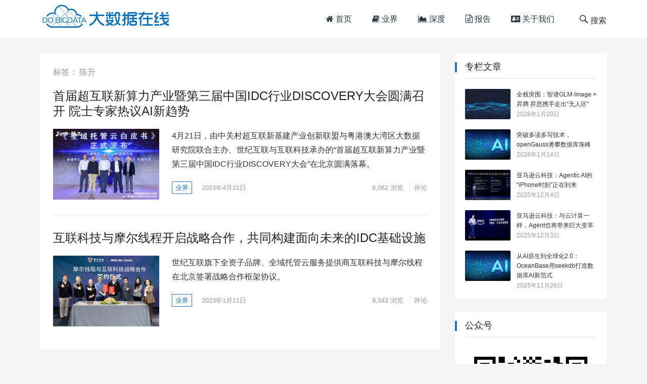

--- FILE ---
content_type: text/html; charset=UTF-8
request_url: https://www.dobigdata.cn/tag/%E9%99%88%E5%8D%87
body_size: 9156
content:
<!DOCTYPE html>
<html lang="zh-Hans">
<head>
<meta charset="UTF-8">
<meta name="viewport" content="width=device-width, initial-scale=1">
<meta http-equiv="X-UA-Compatible" content="IE=edge">
<meta name="HandheldFriendly" content="true">
<link rel="profile" href="http://gmpg.org/xfn/11">
<title>陈升 &#8211; 大数据在线</title>
<meta name='robots' content='max-image-preview:large' />
<link rel="alternate" type="application/rss+xml" title="大数据在线 &raquo; Feed" href="https://www.dobigdata.cn/feed" />
<link rel="alternate" type="application/rss+xml" title="大数据在线 &raquo; 评论 Feed" href="https://www.dobigdata.cn/comments/feed" />
<link rel="alternate" type="application/rss+xml" title="大数据在线 &raquo; 陈升 标签 Feed" href="https://www.dobigdata.cn/tag/%e9%99%88%e5%8d%87/feed" />
<script type="text/javascript">
/* <![CDATA[ */
window._wpemojiSettings = {"baseUrl":"https:\/\/s.w.org\/images\/core\/emoji\/14.0.0\/72x72\/","ext":".png","svgUrl":"https:\/\/s.w.org\/images\/core\/emoji\/14.0.0\/svg\/","svgExt":".svg","source":{"concatemoji":"https:\/\/www.dobigdata.cn\/wp-includes\/js\/wp-emoji-release.min.js?ver=6.4.7"}};
/*! This file is auto-generated */
!function(i,n){var o,s,e;function c(e){try{var t={supportTests:e,timestamp:(new Date).valueOf()};sessionStorage.setItem(o,JSON.stringify(t))}catch(e){}}function p(e,t,n){e.clearRect(0,0,e.canvas.width,e.canvas.height),e.fillText(t,0,0);var t=new Uint32Array(e.getImageData(0,0,e.canvas.width,e.canvas.height).data),r=(e.clearRect(0,0,e.canvas.width,e.canvas.height),e.fillText(n,0,0),new Uint32Array(e.getImageData(0,0,e.canvas.width,e.canvas.height).data));return t.every(function(e,t){return e===r[t]})}function u(e,t,n){switch(t){case"flag":return n(e,"\ud83c\udff3\ufe0f\u200d\u26a7\ufe0f","\ud83c\udff3\ufe0f\u200b\u26a7\ufe0f")?!1:!n(e,"\ud83c\uddfa\ud83c\uddf3","\ud83c\uddfa\u200b\ud83c\uddf3")&&!n(e,"\ud83c\udff4\udb40\udc67\udb40\udc62\udb40\udc65\udb40\udc6e\udb40\udc67\udb40\udc7f","\ud83c\udff4\u200b\udb40\udc67\u200b\udb40\udc62\u200b\udb40\udc65\u200b\udb40\udc6e\u200b\udb40\udc67\u200b\udb40\udc7f");case"emoji":return!n(e,"\ud83e\udef1\ud83c\udffb\u200d\ud83e\udef2\ud83c\udfff","\ud83e\udef1\ud83c\udffb\u200b\ud83e\udef2\ud83c\udfff")}return!1}function f(e,t,n){var r="undefined"!=typeof WorkerGlobalScope&&self instanceof WorkerGlobalScope?new OffscreenCanvas(300,150):i.createElement("canvas"),a=r.getContext("2d",{willReadFrequently:!0}),o=(a.textBaseline="top",a.font="600 32px Arial",{});return e.forEach(function(e){o[e]=t(a,e,n)}),o}function t(e){var t=i.createElement("script");t.src=e,t.defer=!0,i.head.appendChild(t)}"undefined"!=typeof Promise&&(o="wpEmojiSettingsSupports",s=["flag","emoji"],n.supports={everything:!0,everythingExceptFlag:!0},e=new Promise(function(e){i.addEventListener("DOMContentLoaded",e,{once:!0})}),new Promise(function(t){var n=function(){try{var e=JSON.parse(sessionStorage.getItem(o));if("object"==typeof e&&"number"==typeof e.timestamp&&(new Date).valueOf()<e.timestamp+604800&&"object"==typeof e.supportTests)return e.supportTests}catch(e){}return null}();if(!n){if("undefined"!=typeof Worker&&"undefined"!=typeof OffscreenCanvas&&"undefined"!=typeof URL&&URL.createObjectURL&&"undefined"!=typeof Blob)try{var e="postMessage("+f.toString()+"("+[JSON.stringify(s),u.toString(),p.toString()].join(",")+"));",r=new Blob([e],{type:"text/javascript"}),a=new Worker(URL.createObjectURL(r),{name:"wpTestEmojiSupports"});return void(a.onmessage=function(e){c(n=e.data),a.terminate(),t(n)})}catch(e){}c(n=f(s,u,p))}t(n)}).then(function(e){for(var t in e)n.supports[t]=e[t],n.supports.everything=n.supports.everything&&n.supports[t],"flag"!==t&&(n.supports.everythingExceptFlag=n.supports.everythingExceptFlag&&n.supports[t]);n.supports.everythingExceptFlag=n.supports.everythingExceptFlag&&!n.supports.flag,n.DOMReady=!1,n.readyCallback=function(){n.DOMReady=!0}}).then(function(){return e}).then(function(){var e;n.supports.everything||(n.readyCallback(),(e=n.source||{}).concatemoji?t(e.concatemoji):e.wpemoji&&e.twemoji&&(t(e.twemoji),t(e.wpemoji)))}))}((window,document),window._wpemojiSettings);
/* ]]> */
</script>
<style id='wp-emoji-styles-inline-css' type='text/css'>

	img.wp-smiley, img.emoji {
		display: inline !important;
		border: none !important;
		box-shadow: none !important;
		height: 1em !important;
		width: 1em !important;
		margin: 0 0.07em !important;
		vertical-align: -0.1em !important;
		background: none !important;
		padding: 0 !important;
	}
</style>
<link rel='stylesheet' id='wp-block-library-css' href='https://www.dobigdata.cn/wp-includes/css/dist/block-library/style.min.css?ver=6.4.7' type='text/css' media='all' />
<style id='classic-theme-styles-inline-css' type='text/css'>
/*! This file is auto-generated */
.wp-block-button__link{color:#fff;background-color:#32373c;border-radius:9999px;box-shadow:none;text-decoration:none;padding:calc(.667em + 2px) calc(1.333em + 2px);font-size:1.125em}.wp-block-file__button{background:#32373c;color:#fff;text-decoration:none}
</style>
<style id='global-styles-inline-css' type='text/css'>
body{--wp--preset--color--black: #000000;--wp--preset--color--cyan-bluish-gray: #abb8c3;--wp--preset--color--white: #ffffff;--wp--preset--color--pale-pink: #f78da7;--wp--preset--color--vivid-red: #cf2e2e;--wp--preset--color--luminous-vivid-orange: #ff6900;--wp--preset--color--luminous-vivid-amber: #fcb900;--wp--preset--color--light-green-cyan: #7bdcb5;--wp--preset--color--vivid-green-cyan: #00d084;--wp--preset--color--pale-cyan-blue: #8ed1fc;--wp--preset--color--vivid-cyan-blue: #0693e3;--wp--preset--color--vivid-purple: #9b51e0;--wp--preset--gradient--vivid-cyan-blue-to-vivid-purple: linear-gradient(135deg,rgba(6,147,227,1) 0%,rgb(155,81,224) 100%);--wp--preset--gradient--light-green-cyan-to-vivid-green-cyan: linear-gradient(135deg,rgb(122,220,180) 0%,rgb(0,208,130) 100%);--wp--preset--gradient--luminous-vivid-amber-to-luminous-vivid-orange: linear-gradient(135deg,rgba(252,185,0,1) 0%,rgba(255,105,0,1) 100%);--wp--preset--gradient--luminous-vivid-orange-to-vivid-red: linear-gradient(135deg,rgba(255,105,0,1) 0%,rgb(207,46,46) 100%);--wp--preset--gradient--very-light-gray-to-cyan-bluish-gray: linear-gradient(135deg,rgb(238,238,238) 0%,rgb(169,184,195) 100%);--wp--preset--gradient--cool-to-warm-spectrum: linear-gradient(135deg,rgb(74,234,220) 0%,rgb(151,120,209) 20%,rgb(207,42,186) 40%,rgb(238,44,130) 60%,rgb(251,105,98) 80%,rgb(254,248,76) 100%);--wp--preset--gradient--blush-light-purple: linear-gradient(135deg,rgb(255,206,236) 0%,rgb(152,150,240) 100%);--wp--preset--gradient--blush-bordeaux: linear-gradient(135deg,rgb(254,205,165) 0%,rgb(254,45,45) 50%,rgb(107,0,62) 100%);--wp--preset--gradient--luminous-dusk: linear-gradient(135deg,rgb(255,203,112) 0%,rgb(199,81,192) 50%,rgb(65,88,208) 100%);--wp--preset--gradient--pale-ocean: linear-gradient(135deg,rgb(255,245,203) 0%,rgb(182,227,212) 50%,rgb(51,167,181) 100%);--wp--preset--gradient--electric-grass: linear-gradient(135deg,rgb(202,248,128) 0%,rgb(113,206,126) 100%);--wp--preset--gradient--midnight: linear-gradient(135deg,rgb(2,3,129) 0%,rgb(40,116,252) 100%);--wp--preset--font-size--small: 13px;--wp--preset--font-size--medium: 20px;--wp--preset--font-size--large: 36px;--wp--preset--font-size--x-large: 42px;--wp--preset--spacing--20: 0.44rem;--wp--preset--spacing--30: 0.67rem;--wp--preset--spacing--40: 1rem;--wp--preset--spacing--50: 1.5rem;--wp--preset--spacing--60: 2.25rem;--wp--preset--spacing--70: 3.38rem;--wp--preset--spacing--80: 5.06rem;--wp--preset--shadow--natural: 6px 6px 9px rgba(0, 0, 0, 0.2);--wp--preset--shadow--deep: 12px 12px 50px rgba(0, 0, 0, 0.4);--wp--preset--shadow--sharp: 6px 6px 0px rgba(0, 0, 0, 0.2);--wp--preset--shadow--outlined: 6px 6px 0px -3px rgba(255, 255, 255, 1), 6px 6px rgba(0, 0, 0, 1);--wp--preset--shadow--crisp: 6px 6px 0px rgba(0, 0, 0, 1);}:where(.is-layout-flex){gap: 0.5em;}:where(.is-layout-grid){gap: 0.5em;}body .is-layout-flow > .alignleft{float: left;margin-inline-start: 0;margin-inline-end: 2em;}body .is-layout-flow > .alignright{float: right;margin-inline-start: 2em;margin-inline-end: 0;}body .is-layout-flow > .aligncenter{margin-left: auto !important;margin-right: auto !important;}body .is-layout-constrained > .alignleft{float: left;margin-inline-start: 0;margin-inline-end: 2em;}body .is-layout-constrained > .alignright{float: right;margin-inline-start: 2em;margin-inline-end: 0;}body .is-layout-constrained > .aligncenter{margin-left: auto !important;margin-right: auto !important;}body .is-layout-constrained > :where(:not(.alignleft):not(.alignright):not(.alignfull)){max-width: var(--wp--style--global--content-size);margin-left: auto !important;margin-right: auto !important;}body .is-layout-constrained > .alignwide{max-width: var(--wp--style--global--wide-size);}body .is-layout-flex{display: flex;}body .is-layout-flex{flex-wrap: wrap;align-items: center;}body .is-layout-flex > *{margin: 0;}body .is-layout-grid{display: grid;}body .is-layout-grid > *{margin: 0;}:where(.wp-block-columns.is-layout-flex){gap: 2em;}:where(.wp-block-columns.is-layout-grid){gap: 2em;}:where(.wp-block-post-template.is-layout-flex){gap: 1.25em;}:where(.wp-block-post-template.is-layout-grid){gap: 1.25em;}.has-black-color{color: var(--wp--preset--color--black) !important;}.has-cyan-bluish-gray-color{color: var(--wp--preset--color--cyan-bluish-gray) !important;}.has-white-color{color: var(--wp--preset--color--white) !important;}.has-pale-pink-color{color: var(--wp--preset--color--pale-pink) !important;}.has-vivid-red-color{color: var(--wp--preset--color--vivid-red) !important;}.has-luminous-vivid-orange-color{color: var(--wp--preset--color--luminous-vivid-orange) !important;}.has-luminous-vivid-amber-color{color: var(--wp--preset--color--luminous-vivid-amber) !important;}.has-light-green-cyan-color{color: var(--wp--preset--color--light-green-cyan) !important;}.has-vivid-green-cyan-color{color: var(--wp--preset--color--vivid-green-cyan) !important;}.has-pale-cyan-blue-color{color: var(--wp--preset--color--pale-cyan-blue) !important;}.has-vivid-cyan-blue-color{color: var(--wp--preset--color--vivid-cyan-blue) !important;}.has-vivid-purple-color{color: var(--wp--preset--color--vivid-purple) !important;}.has-black-background-color{background-color: var(--wp--preset--color--black) !important;}.has-cyan-bluish-gray-background-color{background-color: var(--wp--preset--color--cyan-bluish-gray) !important;}.has-white-background-color{background-color: var(--wp--preset--color--white) !important;}.has-pale-pink-background-color{background-color: var(--wp--preset--color--pale-pink) !important;}.has-vivid-red-background-color{background-color: var(--wp--preset--color--vivid-red) !important;}.has-luminous-vivid-orange-background-color{background-color: var(--wp--preset--color--luminous-vivid-orange) !important;}.has-luminous-vivid-amber-background-color{background-color: var(--wp--preset--color--luminous-vivid-amber) !important;}.has-light-green-cyan-background-color{background-color: var(--wp--preset--color--light-green-cyan) !important;}.has-vivid-green-cyan-background-color{background-color: var(--wp--preset--color--vivid-green-cyan) !important;}.has-pale-cyan-blue-background-color{background-color: var(--wp--preset--color--pale-cyan-blue) !important;}.has-vivid-cyan-blue-background-color{background-color: var(--wp--preset--color--vivid-cyan-blue) !important;}.has-vivid-purple-background-color{background-color: var(--wp--preset--color--vivid-purple) !important;}.has-black-border-color{border-color: var(--wp--preset--color--black) !important;}.has-cyan-bluish-gray-border-color{border-color: var(--wp--preset--color--cyan-bluish-gray) !important;}.has-white-border-color{border-color: var(--wp--preset--color--white) !important;}.has-pale-pink-border-color{border-color: var(--wp--preset--color--pale-pink) !important;}.has-vivid-red-border-color{border-color: var(--wp--preset--color--vivid-red) !important;}.has-luminous-vivid-orange-border-color{border-color: var(--wp--preset--color--luminous-vivid-orange) !important;}.has-luminous-vivid-amber-border-color{border-color: var(--wp--preset--color--luminous-vivid-amber) !important;}.has-light-green-cyan-border-color{border-color: var(--wp--preset--color--light-green-cyan) !important;}.has-vivid-green-cyan-border-color{border-color: var(--wp--preset--color--vivid-green-cyan) !important;}.has-pale-cyan-blue-border-color{border-color: var(--wp--preset--color--pale-cyan-blue) !important;}.has-vivid-cyan-blue-border-color{border-color: var(--wp--preset--color--vivid-cyan-blue) !important;}.has-vivid-purple-border-color{border-color: var(--wp--preset--color--vivid-purple) !important;}.has-vivid-cyan-blue-to-vivid-purple-gradient-background{background: var(--wp--preset--gradient--vivid-cyan-blue-to-vivid-purple) !important;}.has-light-green-cyan-to-vivid-green-cyan-gradient-background{background: var(--wp--preset--gradient--light-green-cyan-to-vivid-green-cyan) !important;}.has-luminous-vivid-amber-to-luminous-vivid-orange-gradient-background{background: var(--wp--preset--gradient--luminous-vivid-amber-to-luminous-vivid-orange) !important;}.has-luminous-vivid-orange-to-vivid-red-gradient-background{background: var(--wp--preset--gradient--luminous-vivid-orange-to-vivid-red) !important;}.has-very-light-gray-to-cyan-bluish-gray-gradient-background{background: var(--wp--preset--gradient--very-light-gray-to-cyan-bluish-gray) !important;}.has-cool-to-warm-spectrum-gradient-background{background: var(--wp--preset--gradient--cool-to-warm-spectrum) !important;}.has-blush-light-purple-gradient-background{background: var(--wp--preset--gradient--blush-light-purple) !important;}.has-blush-bordeaux-gradient-background{background: var(--wp--preset--gradient--blush-bordeaux) !important;}.has-luminous-dusk-gradient-background{background: var(--wp--preset--gradient--luminous-dusk) !important;}.has-pale-ocean-gradient-background{background: var(--wp--preset--gradient--pale-ocean) !important;}.has-electric-grass-gradient-background{background: var(--wp--preset--gradient--electric-grass) !important;}.has-midnight-gradient-background{background: var(--wp--preset--gradient--midnight) !important;}.has-small-font-size{font-size: var(--wp--preset--font-size--small) !important;}.has-medium-font-size{font-size: var(--wp--preset--font-size--medium) !important;}.has-large-font-size{font-size: var(--wp--preset--font-size--large) !important;}.has-x-large-font-size{font-size: var(--wp--preset--font-size--x-large) !important;}
.wp-block-navigation a:where(:not(.wp-element-button)){color: inherit;}
:where(.wp-block-post-template.is-layout-flex){gap: 1.25em;}:where(.wp-block-post-template.is-layout-grid){gap: 1.25em;}
:where(.wp-block-columns.is-layout-flex){gap: 2em;}:where(.wp-block-columns.is-layout-grid){gap: 2em;}
.wp-block-pullquote{font-size: 1.5em;line-height: 1.6;}
</style>
<link rel='stylesheet' id='boke-1-style-css' href='https://www.dobigdata.cn/wp-content/themes/dobigdata/style.css?ver=1768910784' type='text/css' media='all' />
<link rel='stylesheet' id='genericons-style-css' href='https://www.dobigdata.cn/wp-content/themes/dobigdata/genericons/genericons/genericons.css?ver=6.4.7' type='text/css' media='all' />
<link rel='stylesheet' id='boke-1-responsive-style-css' href='https://www.dobigdata.cn/wp-content/themes/dobigdata/responsive.css?ver=1768910784' type='text/css' media='all' />
<script type="text/javascript" src="https://www.dobigdata.cn/wp-includes/js/jquery/jquery.min.js?ver=3.7.1" id="jquery-core-js"></script>
<script type="text/javascript" src="https://www.dobigdata.cn/wp-includes/js/jquery/jquery-migrate.min.js?ver=3.4.1" id="jquery-migrate-js"></script>
<link rel="https://api.w.org/" href="https://www.dobigdata.cn/wp-json/" /><link rel="alternate" type="application/json" href="https://www.dobigdata.cn/wp-json/wp/v2/tags/857" /><link rel="EditURI" type="application/rsd+xml" title="RSD" href="https://www.dobigdata.cn/xmlrpc.php?rsd" />
<meta name="generator" content="WordPress 6.4.7" />
<link rel='stylesheet' id='boke-1-style-css'  href='//www.dobigdata.cn/wp-content/themes/dobigdata/font-awesome/css/font-awesome.css?ver=2026-01-20' type='text/css' media='all' />

</head>

<body class="archive tag tag-857 wp-custom-logo hfeed">
<div id="page" class="site">

	<header id="masthead" class="site-header clear">
	
		<div class="container">

		<div class="site-branding">

			
				<div id="logo">
					<span class="helper"></span>
					<a href="https://www.dobigdata.cn/" class="custom-logo-link" rel="home"><img width="250" height="75" src="https://www.dobigdata.cn/wp-content/uploads/2019/01/cropped-1bb87d41d15fe27b500a4bfcde01bb0e-5.png" class="custom-logo" alt="大数据在线" decoding="async" /></a>				</div><!-- #logo -->

			
		</div><!-- .site-branding -->		

		<nav id="primary-nav" class="primary-navigation">
			<div class="menu-top-container"><ul id="primary-menu" class="sf-menu"><li id="menu-item-198" class="menu-item menu-item-type-custom menu-item-object-custom menu-item-home menu-item-198"><a href="http://www.dobigdata.cn"><i class="fa fa-home" aria-hidden="true"></i> 首页</a></li>
<li id="menu-item-197" class="menu-item menu-item-type-taxonomy menu-item-object-category menu-item-197"><a href="https://www.dobigdata.cn/category/news"><i class="fa fa-book"></i> 业界</a></li>
<li id="menu-item-101" class="menu-item menu-item-type-taxonomy menu-item-object-category menu-item-101"><a href="https://www.dobigdata.cn/category/depth"><i class="fa fa-area-chart" aria-hidden="true"></i> 深度</a></li>
<li id="menu-item-102" class="menu-item menu-item-type-taxonomy menu-item-object-category menu-item-102"><a href="https://www.dobigdata.cn/category/report"><i class="fa fa-file-text-o"></i> 报告</a></li>
<li id="menu-item-24" class="menu-item menu-item-type-post_type menu-item-object-page menu-item-24"><a href="https://www.dobigdata.cn/about"><i class="fa fa-address-card" aria-hidden="true"></i> 关于我们</a></li>
</ul></div>		</nav><!-- #primary-nav -->

		<div id="slick-mobile-menu"></div>
			
		<span class="search-icon">
			<span class="genericon genericon-search"> <span>搜索</span></span>
			<span class="genericon genericon-close"> <span>收起</span></span>			
		</span>

		<div class="header-search">
			<form id="searchform" method="get" action="https://www.dobigdata.cn/">
	<input type="search" name="s" class="search-input" placeholder="请输入关键字&hellip;" autocomplete="off">
	<button type="submit" class="search-submit">搜索</button>		
</form>		</div><!-- .header-search -->

		</div><!-- .container -->

	</header><!-- #masthead -->	

<div id="content" class="site-content container clear">

	<div id="primary" class="content-area clear">
				
		<main id="main" class="site-main clear">

			<div class="breadcrumbs clear">
				<h1>标签： <span>陈升</span></h1>
			</div><!-- .breadcrumbs -->
		
			<div id="recent-content" class="content-list">

				
<div id="post-4499" class="clear post-4499 post type-post status-publish format-standard has-post-thumbnail hentry category-news tag-aigc tag-idc tag-web3-0 tag-486 tag-505 tag-724 tag-43 tag-857">	

	<h2 class="entry-title"><a href="https://www.dobigdata.cn/4499.html">首届超互联新算力产业暨第三届中国IDC行业DISCOVERY大会圆满召开 院士专家热议AI新趋势</a></h2>

			<a class="thumbnail-link" href="https://www.dobigdata.cn/4499.html">
			<div class="thumbnail-wrap">
				<img width="300" height="200" src="https://www.dobigdata.cn/wp-content/uploads/2023/04/88c69710b12dce68b433427317f47d82-300x200.jpeg" class="attachment-post-thumbnail size-post-thumbnail wp-post-image" alt="" decoding="async" fetchpriority="high" srcset="https://www.dobigdata.cn/wp-content/uploads/2023/04/88c69710b12dce68b433427317f47d82-300x200.jpeg 300w, https://www.dobigdata.cn/wp-content/uploads/2023/04/88c69710b12dce68b433427317f47d82-120x80.jpeg 120w" sizes="(max-width: 300px) 100vw, 300px" />			</div><!-- .thumbnail-wrap -->
		</a>
		
	
	<div class="entry-overview">

		<div class="entry-summary">
			<p>4月21日，由中关村超互联新基建产业创新联盟与粤港澳大湾区大数据研究院联合主办、世纪互联与互联科技承办的“首届超互联新算力产业暨第三届中国IDC行业DISCOVERY大会”在北京圆满落幕。</p>
		</div><!-- .entry-summary -->

		<div class="entry-meta">

	<span class="entry-category"><a href="https://www.dobigdata.cn/category/news " >业界</a> </span>

	<span class="entry-date">2023年4月21日</span>

	<span class="meta-right">

		<span class="entry-views"><span class="view-count">8,062</span> 浏览</span>
		<span class="entry-comment"><a href="https://www.dobigdata.cn/4499.html#respond" class="comments-link" >评论</a></span>

	</span><!-- .meta-right -->
	
</div><!-- .entry-meta -->	
	</div><!-- .entry-overview -->

</div><!-- #post-4499 -->
<div id="post-4397" class="clear last post-4397 post type-post status-publish format-standard has-post-thumbnail hentry category-news tag-486 tag-505 tag-5 tag-855 tag-857">	

	<h2 class="entry-title"><a href="https://www.dobigdata.cn/4397.html">互联科技与摩尔线程开启战略合作，共同构建面向未来的IDC基础设施</a></h2>

			<a class="thumbnail-link" href="https://www.dobigdata.cn/4397.html">
			<div class="thumbnail-wrap">
				<img width="300" height="200" src="https://www.dobigdata.cn/wp-content/uploads/2023/01/fe7e3b7b41fe6c3b1d10468ca817fe67-300x200.jpg" class="attachment-post-thumbnail size-post-thumbnail wp-post-image" alt="" decoding="async" srcset="https://www.dobigdata.cn/wp-content/uploads/2023/01/fe7e3b7b41fe6c3b1d10468ca817fe67-300x200.jpg 300w, https://www.dobigdata.cn/wp-content/uploads/2023/01/fe7e3b7b41fe6c3b1d10468ca817fe67-768x511.jpg 768w, https://www.dobigdata.cn/wp-content/uploads/2023/01/fe7e3b7b41fe6c3b1d10468ca817fe67-120x80.jpg 120w, https://www.dobigdata.cn/wp-content/uploads/2023/01/fe7e3b7b41fe6c3b1d10468ca817fe67.jpg 796w" sizes="(max-width: 300px) 100vw, 300px" />			</div><!-- .thumbnail-wrap -->
		</a>
		
	
	<div class="entry-overview">

		<div class="entry-summary">
			<p>世纪互联旗下全资子品牌、全域托管云服务提供商互联科技与摩尔线程在北京签署战略合作框架协议。</p>
		</div><!-- .entry-summary -->

		<div class="entry-meta">

	<span class="entry-category"><a href="https://www.dobigdata.cn/category/news " >业界</a> </span>

	<span class="entry-date">2023年1月11日</span>

	<span class="meta-right">

		<span class="entry-views"><span class="view-count">9,343</span> 浏览</span>
		<span class="entry-comment"><a href="https://www.dobigdata.cn/4397.html#respond" class="comments-link" >评论</a></span>

	</span><!-- .meta-right -->
	
</div><!-- .entry-meta -->	
	</div><!-- .entry-overview -->

</div><!-- #post-4397 -->
			</div><!-- #recent-content -->

		</main><!-- .site-main -->

		
	</div><!-- #primary -->


<aside id="secondary" class="widget-area sidebar">

<div id="revenue_pro-views-2" class="widget widget-revenue_pro-views widget_posts_thumbnail"><h2 class="widget-title">专栏文章</h2><ul><li class="clear"><a href="https://www.dobigdata.cn/6259.html" rel="bookmark"><div class="thumbnail-wrap"><img width="300" height="200" src="https://www.dobigdata.cn/wp-content/uploads/2025/07/9f360c5ab7736510df54c882e9dbf188-2-300x200.jpeg" class="attachment-post-thumbnail size-post-thumbnail wp-post-image" alt="" decoding="async" loading="lazy" srcset="https://www.dobigdata.cn/wp-content/uploads/2025/07/9f360c5ab7736510df54c882e9dbf188-2-300x200.jpeg 300w, https://www.dobigdata.cn/wp-content/uploads/2025/07/9f360c5ab7736510df54c882e9dbf188-2-120x80.jpeg 120w" sizes="(max-width: 300px) 100vw, 300px" /></div></a><div class="entry-wrap"><a href="https://www.dobigdata.cn/6259.html" rel="bookmark">全栈突围：智谱GLM-Image × 昇腾·昇思携手走出“无人区”</a><div class="entry-meta">2026年1月20日</div></div></li><li class="clear"><a href="https://www.dobigdata.cn/6252.html" rel="bookmark"><div class="thumbnail-wrap"><img width="300" height="200" src="https://www.dobigdata.cn/wp-content/uploads/2025/11/9f360c5ab7736510df54c882e9dbf188-13-300x200.jpeg" class="attachment-post-thumbnail size-post-thumbnail wp-post-image" alt="" decoding="async" loading="lazy" srcset="https://www.dobigdata.cn/wp-content/uploads/2025/11/9f360c5ab7736510df54c882e9dbf188-13-300x200.jpeg 300w, https://www.dobigdata.cn/wp-content/uploads/2025/11/9f360c5ab7736510df54c882e9dbf188-13-120x80.jpeg 120w" sizes="(max-width: 300px) 100vw, 300px" /></div></a><div class="entry-wrap"><a href="https://www.dobigdata.cn/6252.html" rel="bookmark">突破多读多写技术，openGauss勇攀数据库珠峰</a><div class="entry-meta">2026年1月14日</div></div></li><li class="clear"><a href="https://www.dobigdata.cn/6156.html" rel="bookmark"><div class="thumbnail-wrap"><img width="300" height="200" src="https://www.dobigdata.cn/wp-content/uploads/2025/12/f7bf0e935e30492d4cd6d1d60d0da199-300x200.png" class="attachment-post-thumbnail size-post-thumbnail wp-post-image" alt="" decoding="async" loading="lazy" srcset="https://www.dobigdata.cn/wp-content/uploads/2025/12/f7bf0e935e30492d4cd6d1d60d0da199-300x200.png 300w, https://www.dobigdata.cn/wp-content/uploads/2025/12/f7bf0e935e30492d4cd6d1d60d0da199-120x80.png 120w" sizes="(max-width: 300px) 100vw, 300px" /></div></a><div class="entry-wrap"><a href="https://www.dobigdata.cn/6156.html" rel="bookmark">亚马逊云科技：Agentic AI的“iPhone时刻”正在到来</a><div class="entry-meta">2025年12月4日</div></div></li><li class="clear"><a href="https://www.dobigdata.cn/6150.html" rel="bookmark"><div class="thumbnail-wrap"><img width="300" height="200" src="https://www.dobigdata.cn/wp-content/uploads/2025/12/5ed0ca9c887e5a5d3abb3ee653cd945c-300x200.jpg" class="attachment-post-thumbnail size-post-thumbnail wp-post-image" alt="" decoding="async" loading="lazy" srcset="https://www.dobigdata.cn/wp-content/uploads/2025/12/5ed0ca9c887e5a5d3abb3ee653cd945c-300x200.jpg 300w, https://www.dobigdata.cn/wp-content/uploads/2025/12/5ed0ca9c887e5a5d3abb3ee653cd945c-1024x683.jpg 1024w, https://www.dobigdata.cn/wp-content/uploads/2025/12/5ed0ca9c887e5a5d3abb3ee653cd945c-768x512.jpg 768w, https://www.dobigdata.cn/wp-content/uploads/2025/12/5ed0ca9c887e5a5d3abb3ee653cd945c-1536x1024.jpg 1536w, https://www.dobigdata.cn/wp-content/uploads/2025/12/5ed0ca9c887e5a5d3abb3ee653cd945c-2048x1365.jpg 2048w, https://www.dobigdata.cn/wp-content/uploads/2025/12/5ed0ca9c887e5a5d3abb3ee653cd945c-120x80.jpg 120w" sizes="(max-width: 300px) 100vw, 300px" /></div></a><div class="entry-wrap"><a href="https://www.dobigdata.cn/6150.html" rel="bookmark">亚马逊云科技：与云计算一样，Agent也将带来巨大变革</a><div class="entry-meta">2025年12月3日</div></div></li><li class="clear"><a href="https://www.dobigdata.cn/6137.html" rel="bookmark"><div class="thumbnail-wrap"><img width="300" height="200" src="https://www.dobigdata.cn/wp-content/uploads/2025/11/9f360c5ab7736510df54c882e9dbf188-13-300x200.jpeg" class="attachment-post-thumbnail size-post-thumbnail wp-post-image" alt="" decoding="async" loading="lazy" srcset="https://www.dobigdata.cn/wp-content/uploads/2025/11/9f360c5ab7736510df54c882e9dbf188-13-300x200.jpeg 300w, https://www.dobigdata.cn/wp-content/uploads/2025/11/9f360c5ab7736510df54c882e9dbf188-13-120x80.jpeg 120w" sizes="(max-width: 300px) 100vw, 300px" /></div></a><div class="entry-wrap"><a href="https://www.dobigdata.cn/6137.html" rel="bookmark">从AI原生到全球化2.0：OceanBase用seekdb打造数据库AI新范式</a><div class="entry-meta">2025年11月26日</div></div></li></ul></div>
<div id="wechat" class="widget widget_wcahat">
<h2 class="widget-title">公众号</h2>
<div class="tagcloud"><img src="/wp-content/uploads/2019/01/cc84e1fc301d9b8a5c1077adf8b308f6.jpg" alt="大数据在线"></div>
</div>
	<div id="revenue_pro-views-2" class="widget widget-revenue_pro-views widget_posts_thumbnail"><h2 class="widget-title">深度文章</h2><ul><li class="clear"><a href="https://www.dobigdata.cn/6257.html" rel="bookmark"><div class="thumbnail-wrap"><img width="300" height="200" src="https://www.dobigdata.cn/wp-content/uploads/2025/11/9f360c5ab7736510df54c882e9dbf188-13-300x200.jpeg" class="attachment-post-thumbnail size-post-thumbnail wp-post-image" alt="" decoding="async" loading="lazy" srcset="https://www.dobigdata.cn/wp-content/uploads/2025/11/9f360c5ab7736510df54c882e9dbf188-13-300x200.jpeg 300w, https://www.dobigdata.cn/wp-content/uploads/2025/11/9f360c5ab7736510df54c882e9dbf188-13-120x80.jpeg 120w" sizes="(max-width: 300px) 100vw, 300px" /></div></a><div class="entry-wrap"><a href="https://www.dobigdata.cn/6257.html" rel="bookmark">XSKY最新发布的AIMesh方案，让AI推理成本直接“跳水”</a><div class="entry-meta">2026年1月15日</div></div></li></ul></div><div id="tag_cloud-2" class="widget widget_tag_cloud"><h2 class="widget-title">热门标签</h2><div class="tagcloud"><a href="https://www.dobigdata.cn/tag/ai" class="tag-cloud-link tag-link-16 tag-link-position-1" style="font-size: 15.648148148148pt;" aria-label="AI (54 项)">AI</a>
<a href="https://www.dobigdata.cn/tag/aigc" class="tag-cloud-link tag-link-909 tag-link-position-2" style="font-size: 11.62962962963pt;" aria-label="AIGC (26 项)">AIGC</a>
<a href="https://www.dobigdata.cn/tag/ai%e5%a4%a7%e6%a8%a1%e5%9e%8b" class="tag-cloud-link tag-link-890 tag-link-position-3" style="font-size: 10.462962962963pt;" aria-label="AI大模型 (21 项)">AI大模型</a>
<a href="https://www.dobigdata.cn/tag/aws" class="tag-cloud-link tag-link-22 tag-link-position-4" style="font-size: 19.018518518519pt;" aria-label="AWS (99 项)">AWS</a>
<a href="https://www.dobigdata.cn/tag/intel" class="tag-cloud-link tag-link-447 tag-link-position-5" style="font-size: 8.3888888888889pt;" aria-label="Intel (14 项)">Intel</a>
<a href="https://www.dobigdata.cn/tag/ssd" class="tag-cloud-link tag-link-251 tag-link-position-6" style="font-size: 9.4259259259259pt;" aria-label="SSD (17 项)">SSD</a>
<a href="https://www.dobigdata.cn/tag/%e4%b8%96%e7%ba%aa%e4%ba%92%e8%81%94" class="tag-cloud-link tag-link-486 tag-link-position-7" style="font-size: 9.6851851851852pt;" aria-label="世纪互联 (18 项)">世纪互联</a>
<a href="https://www.dobigdata.cn/tag/%e4%b8%ad%e5%9b%bd%e7%94%b5%e5%ad%90%e4%ba%91" class="tag-cloud-link tag-link-345 tag-link-position-8" style="font-size: 9.4259259259259pt;" aria-label="中国电子云 (17 项)">中国电子云</a>
<a href="https://www.dobigdata.cn/tag/%e4%ba%91%e6%95%b0%e6%8d%ae%e5%ba%93" class="tag-cloud-link tag-link-297 tag-link-position-9" style="font-size: 8.6481481481481pt;" aria-label="云数据库 (15 项)">云数据库</a>
<a href="https://www.dobigdata.cn/tag/%e4%ba%91%e8%ae%a1%e7%ae%97" class="tag-cloud-link tag-link-3 tag-link-position-10" style="font-size: 22pt;" aria-label="云计算 (170 项)">云计算</a>
<a href="https://www.dobigdata.cn/tag/%e4%ba%9a%e9%a9%ac%e9%80%8a%e4%ba%91%e7%a7%91%e6%8a%80" class="tag-cloud-link tag-link-455 tag-link-position-11" style="font-size: 18.62962962963pt;" aria-label="亚马逊云科技 (93 项)">亚马逊云科技</a>
<a href="https://www.dobigdata.cn/tag/%e4%ba%ba%e5%b7%a5%e6%99%ba%e8%83%bd" class="tag-cloud-link tag-link-5 tag-link-position-12" style="font-size: 21.481481481481pt;" aria-label="人工智能 (153 项)">人工智能</a>
<a href="https://www.dobigdata.cn/tag/%e5%82%b2%e8%85%be" class="tag-cloud-link tag-link-262 tag-link-position-13" style="font-size: 8.3888888888889pt;" aria-label="傲腾 (14 项)">傲腾</a>
<a href="https://www.dobigdata.cn/tag/%e5%85%a8%e9%97%aa%e5%ad%98" class="tag-cloud-link tag-link-304 tag-link-position-14" style="font-size: 10.722222222222pt;" aria-label="全闪存 (22 项)">全闪存</a>
<a href="https://www.dobigdata.cn/tag/%e5%88%86%e5%b8%83%e5%bc%8f%e5%ad%98%e5%82%a8" class="tag-cloud-link tag-link-289 tag-link-position-15" style="font-size: 8.6481481481481pt;" aria-label="分布式存储 (15 项)">分布式存储</a>
<a href="https://www.dobigdata.cn/tag/%e5%8d%8e%e4%b8%ba" class="tag-cloud-link tag-link-26 tag-link-position-16" style="font-size: 19.666666666667pt;" aria-label="华为 (112 项)">华为</a>
<a href="https://www.dobigdata.cn/tag/%e5%8d%8e%e4%b8%ba%e4%ba%91" class="tag-cloud-link tag-link-296 tag-link-position-17" style="font-size: 13.703703703704pt;" aria-label="华为云 (38 项)">华为云</a>
<a href="https://www.dobigdata.cn/tag/%e5%a4%a7%e6%95%b0%e6%8d%ae" class="tag-cloud-link tag-link-4 tag-link-position-18" style="font-size: 19.277777777778pt;" aria-label="大数据 (104 项)">大数据</a>
<a href="https://www.dobigdata.cn/tag/%e5%a4%a7%e6%a8%a1%e5%9e%8b" class="tag-cloud-link tag-link-917 tag-link-position-19" style="font-size: 12.666666666667pt;" aria-label="大模型 (31 项)">大模型</a>
<a href="https://www.dobigdata.cn/tag/%e5%a4%a9%e7%bf%bc%e4%ba%91" class="tag-cloud-link tag-link-1008 tag-link-position-20" style="font-size: 12.407407407407pt;" aria-label="天翼云 (30 项)">天翼云</a>
<a href="https://www.dobigdata.cn/tag/%e5%ad%98%e5%82%a8" class="tag-cloud-link tag-link-7 tag-link-position-21" style="font-size: 15.259259259259pt;" aria-label="存储 (50 项)">存储</a>
<a href="https://www.dobigdata.cn/tag/%e5%ae%8f%e6%9d%89%e7%a7%91%e6%8a%80" class="tag-cloud-link tag-link-393 tag-link-position-22" style="font-size: 8.6481481481481pt;" aria-label="宏杉科技 (15 项)">宏杉科技</a>
<a href="https://www.dobigdata.cn/tag/%e5%ae%b9%e5%99%a8" class="tag-cloud-link tag-link-31 tag-link-position-23" style="font-size: 8.3888888888889pt;" aria-label="容器 (14 项)">容器</a>
<a href="https://www.dobigdata.cn/tag/%e5%be%ae%e8%bd%af" class="tag-cloud-link tag-link-23 tag-link-position-24" style="font-size: 8.3888888888889pt;" aria-label="微软 (14 项)">微软</a>
<a href="https://www.dobigdata.cn/tag/%e6%95%b0%e5%ad%97%e5%8c%96%e8%bd%ac%e5%9e%8b" class="tag-cloud-link tag-link-10 tag-link-position-25" style="font-size: 13.962962962963pt;" aria-label="数字化转型 (40 项)">数字化转型</a>
<a href="https://www.dobigdata.cn/tag/%e6%95%b0%e6%8d%ae%e4%b8%ad%e5%8f%b0" class="tag-cloud-link tag-link-67 tag-link-position-26" style="font-size: 9.037037037037pt;" aria-label="数据中台 (16 项)">数据中台</a>
<a href="https://www.dobigdata.cn/tag/%e6%95%b0%e6%8d%ae%e4%b8%ad%e5%bf%83" class="tag-cloud-link tag-link-43 tag-link-position-27" style="font-size: 14.351851851852pt;" aria-label="数据中心 (43 项)">数据中心</a>
<a href="https://www.dobigdata.cn/tag/%e6%95%b0%e6%8d%ae%e5%ba%93" class="tag-cloud-link tag-link-52 tag-link-position-28" style="font-size: 14.351851851852pt;" aria-label="数据库 (43 项)">数据库</a>
<a href="https://www.dobigdata.cn/tag/%e6%95%b0%e6%8d%ae%e6%b2%bb%e7%90%86" class="tag-cloud-link tag-link-532 tag-link-position-29" style="font-size: 9.037037037037pt;" aria-label="数据治理 (16 项)">数据治理</a>
<a href="https://www.dobigdata.cn/tag/%e6%95%b0%e6%8d%ae%e8%a6%81%e7%b4%a0" class="tag-cloud-link tag-link-954 tag-link-position-30" style="font-size: 9.9444444444444pt;" aria-label="数据要素 (19 项)">数据要素</a>
<a href="https://www.dobigdata.cn/tag/%e6%96%b0%e5%8d%8e%e4%b8%89" class="tag-cloud-link tag-link-257 tag-link-position-31" style="font-size: 8.6481481481481pt;" aria-label="新华三 (15 项)">新华三</a>
<a href="https://www.dobigdata.cn/tag/%e6%99%ba%e7%ae%97%e4%b8%ad%e5%bf%83" class="tag-cloud-link tag-link-368 tag-link-position-32" style="font-size: 8.6481481481481pt;" aria-label="智算中心 (15 项)">智算中心</a>
<a href="https://www.dobigdata.cn/tag/%e6%99%ba%e8%83%bd%e4%bd%93" class="tag-cloud-link tag-link-359 tag-link-position-33" style="font-size: 8.3888888888889pt;" aria-label="智能体 (14 项)">智能体</a>
<a href="https://www.dobigdata.cn/tag/%e6%b5%aa%e6%bd%ae" class="tag-cloud-link tag-link-39 tag-link-position-34" style="font-size: 8pt;" aria-label="浪潮 (13 项)">浪潮</a>
<a href="https://www.dobigdata.cn/tag/%e6%b5%aa%e6%bd%ae%e4%bf%a1%e6%81%af" class="tag-cloud-link tag-link-246 tag-link-position-35" style="font-size: 9.9444444444444pt;" aria-label="浪潮信息 (19 项)">浪潮信息</a>
<a href="https://www.dobigdata.cn/tag/%e6%b5%aa%e6%bd%ae%e5%ad%98%e5%82%a8" class="tag-cloud-link tag-link-247 tag-link-position-36" style="font-size: 9.6851851851852pt;" aria-label="浪潮存储 (18 项)">浪潮存储</a>
<a href="https://www.dobigdata.cn/tag/%e7%88%b1%e6%95%b0" class="tag-cloud-link tag-link-76 tag-link-position-37" style="font-size: 10.203703703704pt;" aria-label="爱数 (20 项)">爱数</a>
<a href="https://www.dobigdata.cn/tag/%e7%94%9f%e6%88%90%e5%bc%8fai" class="tag-cloud-link tag-link-913 tag-link-position-38" style="font-size: 11.240740740741pt;" aria-label="生成式AI (24 项)">生成式AI</a>
<a href="https://www.dobigdata.cn/tag/%e7%bd%91%e7%bb%9c%e5%ae%89%e5%85%a8" class="tag-cloud-link tag-link-42 tag-link-position-39" style="font-size: 8pt;" aria-label="网络安全 (13 项)">网络安全</a>
<a href="https://www.dobigdata.cn/tag/%e8%85%be%e8%ae%af%e4%ba%91" class="tag-cloud-link tag-link-11 tag-link-position-40" style="font-size: 9.6851851851852pt;" aria-label="腾讯云 (18 项)">腾讯云</a>
<a href="https://www.dobigdata.cn/tag/%e8%8a%af%e7%89%87" class="tag-cloud-link tag-link-35 tag-link-position-41" style="font-size: 9.6851851851852pt;" aria-label="芯片 (18 项)">芯片</a>
<a href="https://www.dobigdata.cn/tag/%e8%8b%b1%e7%89%b9%e5%b0%94" class="tag-cloud-link tag-link-34 tag-link-position-42" style="font-size: 14.222222222222pt;" aria-label="英特尔 (42 项)">英特尔</a>
<a href="https://www.dobigdata.cn/tag/%e8%b6%85%e8%9e%8d%e5%90%88" class="tag-cloud-link tag-link-48 tag-link-position-43" style="font-size: 9.9444444444444pt;" aria-label="超融合 (19 项)">超融合</a>
<a href="https://www.dobigdata.cn/tag/%e9%97%aa%e5%ad%98" class="tag-cloud-link tag-link-44 tag-link-position-44" style="font-size: 12.277777777778pt;" aria-label="闪存 (29 项)">闪存</a>
<a href="https://www.dobigdata.cn/tag/%e9%98%bf%e9%87%8c%e4%ba%91" class="tag-cloud-link tag-link-561 tag-link-position-45" style="font-size: 9.4259259259259pt;" aria-label="阿里云 (17 项)">阿里云</a></div>
</div></aside><!-- #secondary -->

	</div><!-- #content .site-content -->
	
	<footer id="colophon" class="site-footer">
	
		
		<div class="clear"></div>
		<div id="site-bottom" class="clear">
			<div class="container">
<div class="site-info">
			
				友情链接&nbsp;&nbsp;&nbsp;&nbsp;|&nbsp;&nbsp;&nbsp;&nbsp;<a href="https://www.infodestri.com/">infoD</a>

			</div>
			</div><!-- .container -->

		</div>
		<div id="site-bottom" class="clear" style="padding:0">

			<div class="container">
			<div class="site-info">

				&copy; 2026 <a href="https://www.dobigdata.cn">大数据在线</a>&nbsp;&nbsp;&nbsp;&nbsp;|&nbsp;&nbsp;&nbsp;&nbsp;<a href="http://beian.miit.gov.cn" target="_blank">京ICP备19000195-1号</a>

			</div>
				

			</div><!-- .container -->

		</div>
		<!-- #site-bottom -->
							
	</footer><!-- #colophon -->
</div><!-- #page -->

<div id="back-top">
	<a href="#top" title="返回顶部"><span class="genericon genericon-collapse"></span></a>
</div>

<script type="text/javascript" src="https://www.dobigdata.cn/wp-content/themes/dobigdata/assets/js/superfish.js?ver=6.4.7" id="superfish-js"></script>
<script type="text/javascript" src="https://www.dobigdata.cn/wp-content/themes/dobigdata/assets/js/jquery.slicknav.js?ver=6.4.7" id="slicknav-js"></script>
<script type="text/javascript" src="https://www.dobigdata.cn/wp-content/themes/dobigdata/assets/js/modernizr.js?ver=6.4.7" id="modernizr-js"></script>
<script type="text/javascript" src="https://www.dobigdata.cn/wp-content/themes/dobigdata/assets/js/html5.js?ver=6.4.7" id="html5-js"></script>
<script type="text/javascript" src="https://www.dobigdata.cn/wp-content/themes/dobigdata/assets/js/jquery.bxslider.js?ver=6.4.7" id="bxslider-js"></script>
<script type="text/javascript" src="https://www.dobigdata.cn/wp-content/themes/dobigdata/assets/js/jquery.custom.js?ver=1768910784" id="boke-1-custom-js"></script>

</body>

</html>

